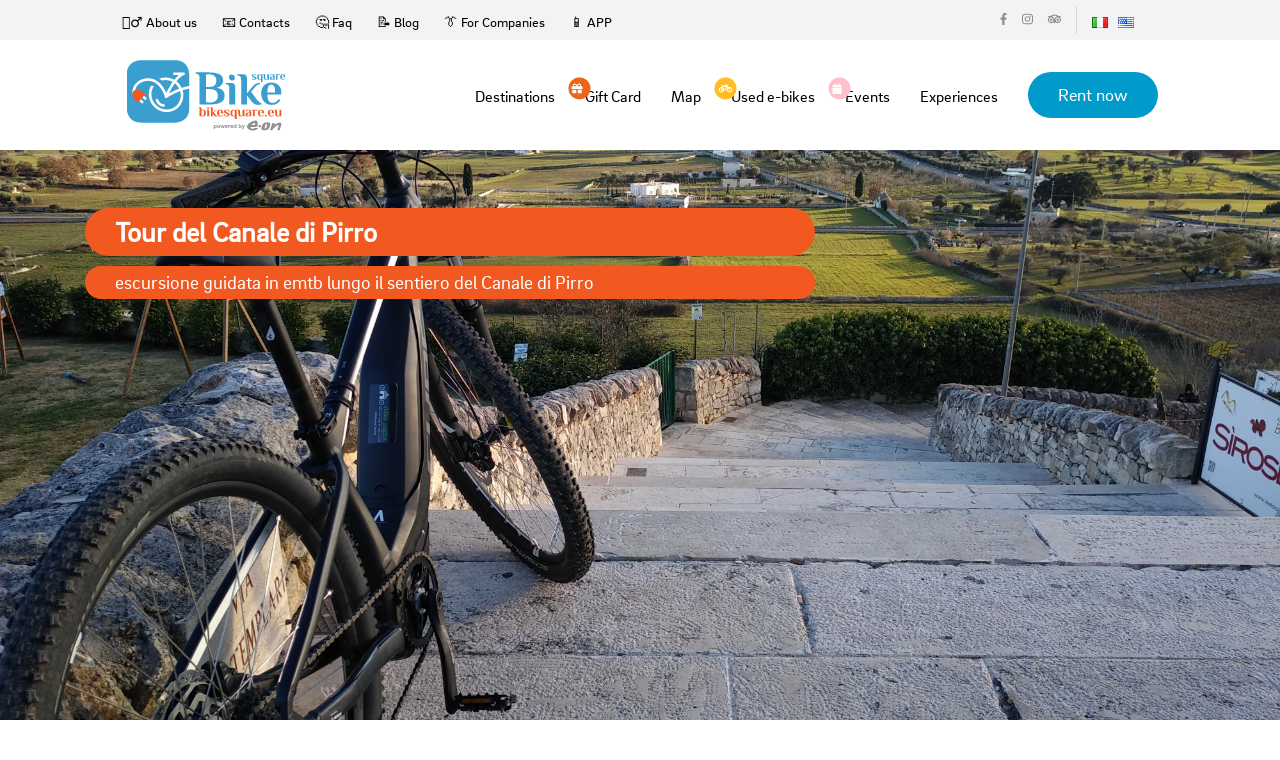

--- FILE ---
content_type: text/html; charset=UTF-8
request_url: https://ebike.bikesquare.eu/eng/puglia/tour-del-canale-pirro?%2Fita%2Fpuglia%2Ftour-del-canale-di-pirro=
body_size: 5535
content:
<!doctype html>
<html lang="eng">


<head>
    <title>Tour del Canale di Pirro | Percorsi e-bike Puglia | BikeSquare</title>
  <meta charset="utf-8">  <link rel="icon" href="/ebike2021/img/favicon.ico">

  <meta name="viewport" content="width=device-width, initial-scale=1">
  <meta http-equiv="content-language" content="eng" />
  <meta name="google-site-verification" content="I4HMyyOSVdb-E5mKe5VKCIE1MERkDvu3ymTXSwGfQBY" />
  <meta name="author" content="BikeSquare" />
    <meta property="og:type" content="website">
  <meta property="og:url" content="https://ebike.bikesquare.eu/eng/puglia/tour-del-canale-pirro?/eng/puglia/tour-del-canale-pirro&%2Fita%2Fpuglia%2Ftour-del-canale-di-pirro=">
  <link rel="canonical" href="https://ebike.bikesquare.eu/eng/puglia/tour-del-canale-pirro?/eng/puglia/tour-del-canale-pirro&%2Fita%2Fpuglia%2Ftour-del-canale-di-pirro=" />
  <meta property="og:title" content="Tour del Canale di Pirro | Percorsi e-bike Puglia, BikeSquare ">
    <meta property="og:image" content="https://ebike.bikesquare.eu/bikesquare/percorsi/puglia/220/copertina/0ebike-in-sosta-Puglia.jpg">
    <meta property="og:locale" content="eng">
  <meta property="fb:pages" content="https://www.facebook.com/BikeSquaree/" />

  <meta name="apple-itunes-app" content="app-id=1346583687" />
  <meta name="apple-mobile-web-app-capable" content="no" />
  <meta name="apple-mobile-web-app-title" content="BikeSquare" />
  <link rel="alternate" href="android-app://eu.bikesquare.ebike" />

  <meta name="MobileOptimized" content="width" />
  <meta name="HandheldFriendly" content="true" />

  <link href="https://ebike.bikesquare.eu/eng/puglia/tour-del-canale-pirro" rel="canonical"><meta name="description" content="e-bike routes: escursione guidata in emtb lungo il sentiero del Canale di Pirro in bici"><meta name="keywords" content="self-guided route, ebike, ebike rental, bike routes, cycling app in">
  <link rel="stylesheet" href="/js/node_modules/bootstrap/dist/css/bootstrap.min.css">  <link rel="stylesheet" href="/js/node_modules/bootstrap-vue/dist/bootstrap-vue.css">  <link rel="stylesheet" href="/js/node_modules/bootstrap-icons/font/bootstrap-icons.css">
  <link rel="stylesheet" href="/ebike2021/css/spinner.css">
  <link rel="stylesheet" href="/ebike2021/css/style.css">      

  <noscript>
    <style>
        [v-cloak] {
            display: revert !important;
        }
        .cloak-spinner {
            display: none;
        }
    </style>
  </noscript>

  
<!-- Google Tag Manager -->
<script>(function(w,d,s,l,i){w[l]=w[l]||[];w[l].push({'gtm.start':
new Date().getTime(),event:'gtm.js'});var f=d.getElementsByTagName(s)[0],
j=d.createElement(s),dl=l!='dataLayer'?'&l='+l:'';j.async=true;j.src=
'https://www.googletagmanager.com/gtm.js?id='+i+dl;f.parentNode.insertBefore(j,f);
})(window,document,'script','dataLayer','GTM-MZHBSCF');</script>
<!-- End Google Tag Manager --></head>

<body class="page-page">
  
<!-- Google Tag Manager (noscript) -->
<noscript><iframe src="https://www.googletagmanager.com/ns.html?id=GTM-MZHBSCF"
height="0" width="0" style="display:none;visibility:hidden"></iframe></noscript>
<!-- End Google Tag Manager (noscript) -->
  
  <div id="app">
    <div>
      <!-- mobile menu -->
      <div v-show="showMobile" style="display:none">
        
<div class="mobile-menu d-flex flex-column">
  <header class="header">
    <div class="header-content d-flex align-items-center">
      <div class="container-fluid">
        <div class="row justify-content-center">
          <div class="col-xl-10 d-flex align-items-center justify-content-between">
            <a href="/eng" class="logo"><img src="/ebike2021/img/logo.png" alt="logo" class="d-block"></a>
            <div class="header-content-block d-flex align-items-center">
              <div class="nav-icon d-flex align-items-center" @click="showMobileMenu()"><span class="flex-grow-1"></span></div>
            </div>
          </div>
        </div>
      </div>
    </div>
  </header>
  <!--//End Header-->

  <div class="mobile-menu-content flex-grow-1 d-flex align-items-center justify-content-center">
    <div class="mobile-menu-block">
      <div class="mobile-menu-row">
        <div class="d-flex  justify-content-center">
                                            <a class="pr-2" href="/ita/puglia/tour-del-canale-di-pirro?%2Feng%2Fpuglia%2Ftour-del-canale-pirro=&%2Fita%2Fpuglia%2Ftour-del-canale-di-pirro=">
                            <img src="/img/flags/it.png" alt="it">            </a>
                                  <a class="pr-2" href="/eng/puglia/tour-del-canale-pirro?%2Feng%2Fpuglia%2Ftour-del-canale-pirro=&%2Fita%2Fpuglia%2Ftour-del-canale-di-pirro=">
                            <img src="/img/flags/en.png" alt="en">            </a>
                  </div>
      </div>
      <div class="mobile-menu-row">
        <ul class="mobile-menu-links">
          <li><a href="/eng/destinations">Destinations</a></li>
          <li><a href="/buono-regalo"><span><i class="fa fa-gift" style="font-size: 14px; font-weight: 100"></i></span> Gift Card</a></li>
          <li><a href="https://shop.bikesquare.eu" target="_blank"><span><i class="fa fa-bicycle" style="font-size: 14px; font-weight: 100"></i></span> Used e-bikes</a></li>
          <li><a href="/eng/percorsi?tipo=6" title="esperienze tutto compreso">Experiences</a></li>

          <li><a href="/eng/mappa?destinazione=21">Map</a></li>
          <li><a href="/eng/puglia/percorsi">Routes</a></li>
          <li><a href="/eng/puglia/prezzi">Prices</a></li>
          <li><a href="/app">APP</a></li>
        </ul>
      </div>
      <div class="mobile-menu-row text-center">
        <div class="header-top-media d-inline-flex align-items-center">
          <a href="https://www.facebook.com/BikeSquaree" target="_blank"><i class="fab fa-facebook-f"></i></a>
          <a href="https://www.instagram.com/BikeSquaree/" target="_blank"><i class="fab fa-instagram"></i></a>
          <a href="https://www.tripadvisor.it/Attraction_Review-g1549791-d14063881-Reviews-BikeSquare-Novello_Province_of_Cuneo_Piedmont.html" target="_blank"><i class="fab fa-tripadvisor"></i></a>
        </div>
        <div><a href="/destinations/prenota/" class="btn btn-danger">Rent now</a></div>
      </div>
    </div>
  </div>

</div>      </div>
      <!-- /mobile-menu -->

      <div class="wrapper">

        <header class="header page-header">
          <div class="header-top d-none d-md-flex align-items-center">
  <div class="container-fluid">
    <div class="row justify-content-center">
      <div class="col-xl-10 d-flex align-items-center justify-content-between">
        <ul class="header-top-links d-flex align-items-center">
          <li><a href="/eng/pages/chi-siamo">🙎‍♂️ About us</a></li>
          <li><a href="/contact">📧 Contacts</a></li>
          <li><a href="/eng/pages/faq">🤔 Faq</a></li>
          <li><a href="https://b2b.bikesquare.eu/blog" target="b2b">📝 Blog</a></li>
          <li><a href="/eng/pages/aziende">👔 For Companies</a></li>          
          <li><a href="/app">📱 APP</a></li>
        </ul>
        <div class="header-top-block d-flex">
          <div class="header-top-column">
            <div class="header-top-media d-flex align-items-center">
              <a href="https://www.facebook.com/bikesquaree" target="_blank"><i class="fab fa-facebook-f"></i></a>
              <a href="https://www.instagram.com/bikesquaree" target="_blank"><i class="fab fa-instagram"></i></a>
              <a href="https://www.tripadvisor.it/Attraction_Review-g1549791-d14063881-Reviews-BikeSquare-Novello_Province_of_Cuneo_Piedmont.html" target="_blank"><i class="fab fa-tripadvisor"></i></a>
            </div>
          </div>
          <div class="header-top-column d-flex ">
            
    <li class="m-0">
                <a class="pr-2" href="/ita/puglia/tour-del-canale-di-pirro">
                        <img src="/img/flags/it.png" alt="it">        </a>
    </li>
    <li class="m-0">
                <a class="pr-2" href="/eng/puglia/tour-del-canale-pirro">
                        <img src="/img/flags/en.png" alt="en">        </a>
    </li>
          </div>
        </div>
      </div>
    </div>
  </div>
</div>          
<div class="header-content d-flex align-items-center">
  <div class="container-fluid">
    <div class="row justify-content-center">
      <div class="col-xl-10 d-flex align-items-center justify-content-between">
        <a href="/eng" class="logo"><img src="/ebike2021/img/footer-logo.png" alt="logo" class="d-block">        </a>
        <div class="header-content-block d-flex align-items-center">
          <nav class="menu d-none d-md-block">
            <ul class="d-flex align-items-center">
              <li><a href="/eng/destinations">Destinations</a></li>
              <li><a href="/buono-regalo"><span class="gift"><i class="fa fa-gift" style="font-size: 14px; padding-left:3px; font-weight: 100"></i></span>Gift Card</a></li>
              <li><a href="/eng/mappa?destinazione=21">Map</a></li>
              <li><a href="https://shop.bikesquare.eu" target="_blank"><span class="gift" style="background-color: #ffbc25;"><i class="fa fa-bicycle" style="font-size: 14px; padding-left:4px; font-weight: 100"></i></span> Used e-bikes</a></li>
              <li><a href="/eng/percorsi?tipo=5" title="Eventi"><span class="gift" style="background-color: pink;"><i class="fa fa-calendar" style="font-size: 15px; padding-left:4px;"></i></span> Events</a></li>
              <li><a href="/eng/percorsi?tipo=6" title="esperienze tutto compreso">Experiences</a></li>

            </ul>
          </nav>
                      <a href="https://prenota.bikesquare.eu/eng/contacts/prenota/puglia" class="btn btn-primary">Rent now</a>
                    <div class="nav-icon d-md-none d-flex align-items-center" @click="showMobileMenu()"><span class="flex-grow-1"></span></div>
        </div>
      </div>
    </div>
  </div>
</div>        </header>

        <main class="main">
          <div v-if="false">
            <!-- Stop displaying this as soon as site loaded -->
            <div class="cloak-spinner"></div>
          </div>
          <div v-cloak>
            

<div class="page-header page-header-percorso parallax light larger10x larger-desc" style="background-image:url(/images/bikesquare/percorsi/puglia/220/copertina/0ebike-in-sosta-Puglia.jpg?fm=webp&or=0)">
  <div class="container" data-0="opacity:1;" data-top="opacity:1;">
    <div class="row">
      <div class="col-md-8">
        <h1 class="titolo-percorso mt-5">
          Tour del Canale di Pirro        </h1>
        <p class="page-header-desc p-1 pl-3">escursione guidata in emtb lungo il sentiero del Canale di Pirro        </p>

      </div><!-- End .col-md-6 -->
      <!-- End .col-md-6 -->
    </div><!-- End .row -->
  </div><!-- End .container -->
</div><!-- End .page-header -->

<!-- Sponsor Banner-->
<!-- //End Sponsor Banner-->

<div class="page-title">
  <div class="container">
    <nav aria-label="breadcrumb" class="mt-2 float-right">
      <ol class="breadcrumb ">
        <li class="breadcrumb-item">
          <a href="/cyclomap/pages/display/home">Home</a>
        </li>
        <li class="breadcrumb-item">
          <a href="/eng/destinations/view/21">Puglia</a>
        </li>
        <li class="breadcrumb-item">
          <a href="/eng/mappa?destinazione=21&attivita=percorsi">Routes</a>
        </li>
                <li class="breadcrumb-item active">
                      <span class="label label-default">
              Tour del Canale di Pirro</span>
                  </li>
      </ol>
    </nav>
  </div>
</div>

<div class="container mb-5 page" id="main-content">
  <div class="row" style="width:100%;">
    <!-- Il fix per la colonna a destra e` questo width:100%! -->
    <div class="col-xs-12 col-sm-12 col-md-9 col-lg-9">
      <p class="trovi mb-1">
        You can find this route on the BikeSquare app with code        <span class="label label-default" style="background-color: #ff0000">
          04</span>
      </p>
      <!--mappa e descrizione -->


      
      <!--map element-->
      <div>
        
<mappa-percorsi     :percorso_id="220" :poi_id="null"
    :destination_id="null"
    :map_center="[44.6032888,7.9288945]" :latitude="null"
    :longitude="null"
    :kmlpath="null" width="600%" height="300px"></mappa-percorsi>      </div>


      <br>
      <!--percorso description-->
      <span class="servizi percorso">
        <p>Questo spettacolare itinerario consente di pedalare attraverso gli splendidi paesaggi della Valle d&#39;Itria e delle Murge Orientali; si parte dal punto noleggio ebike di Martina Franca e superato Locorotondo ci si immette sul lungo percorso sterrato della ciclovia dell&#39;acquedotto attraversando il panoramico Canale di Pirro; al termine si attraversa la frazione di Coreggia e dopo pochi chilometri di giunge ad Alberobello &quot;patrimonio Unesco&quot;; si riparte attraversando altri tratti sterrati si giunge nuovamente a Locorotondo dove &egrave; possibile apprezzare uno splendido panorama sulla Valle d&#39;Itria. Al termine dell&#39;escursione ci si ferma in una tipica masseria per assaporare prodotti tipici a km zero.</p>
      </span>

    </div> <!-- /mappa e descrizione -->

    <div class="col-xs-12 col-sm-12 col-md-3 col-lg-3">


      <!--card-->
      <!-- inizio more info -->

      <div class="card">

        <div class="card-body">
          <h3 class="card-title text-center">Information</h3>


                      <h5 class="text-center mb-4">
                          </h5>

            <div class="verifica text-center">
              <a href="https://prenota.bikesquare.eu/eng/contacts/prenota/puglia" class="btn btn-success">
                Verify ebike availability              </a>
            </div>
            <br>
            <div class="verifica text-center">

              <a href="/eng/pages/tour-personalizzato" class="btn btn-warning">
                Request customized tour              </a>
            </div>
            <br>

          
          

          <ul class="pricing-list text-center list-group list-group-flush mt-4">
            
                          <li class="list-group-item">
                <i class="fa fa-map-marker fa-2x"></i>
                <br>
                <h5>
                  Departure from                  Martina Franca, Locorotondo , Alberobello
                </h5>
              </li>
                        
                        
            <!--filtri percorso-->
            
            <!--difficoltà percorso-->
                          <li id="difficolta-percorso list-group-item">
                <span class="badge badge-secondary">
                  Difficulty:&nbsp;&nbsp;&nbsp;2                </span>
              </li>
                      </ul>
        </div>
      </div>
    </div>



  </div><!-- /row  -->

  

      <!-- galleria immagini -->
    <div class="row mt-5 mb-5">
      <div class="col-md-12">
        <h2 class="title-underblock mb30 custom">Photo Gallery</h2>
        
<div class="row">
  <div class="col">
    
      <a class="spotlight" href="/images//bikesquare/percorsi/puglia/220/galleria/ebike-parcheggiata-davanti-trullo-Puglia.jpg?w=1042&fm=webp&or=0">
        <img src="/images//bikesquare/percorsi/puglia/220/galleria/ebike-parcheggiata-davanti-trullo-Puglia.jpg?h=150&w=150&fit=crop&fm=webp&or=0" class="img-fluid rounded p-1">
      </a>

    
      <a class="spotlight" href="/images//bikesquare/percorsi/puglia/220/galleria/ebike-sentiero-Puglia.jpg?w=1042&fm=webp&or=0">
        <img src="/images//bikesquare/percorsi/puglia/220/galleria/ebike-sentiero-Puglia.jpg?h=150&w=150&fit=crop&fm=webp&or=0" class="img-fluid rounded p-1">
      </a>

      </div> <!-- /.col- -->
</div> <!-- /.row -->      </div>
    </div>
  
      <div class="row">
      <div class="col-md-12">
        <h2 class="title-underblock mb30 custom">What do you find along the route</h2>
      </div>
    </div>
    <div class="row">
      <div class="col-md-12">
        <poi-associati class="mt-1 mb-2" :percorso_id="220"></poi-associati>
      </div>
    </div>
  
</div>          </div>
        </main>
        <!--//End Main-->
        
      </div>
      <!--//End Wrapper-->

      <footer class="footer"> <div class="row g-0 m-0">

  <div class="col-xl-9 p-0 order-xl-2">
    <div class="footer-block d-flex">
      <div class="footer-content flex-grow-1 d-flex flex-column">
        <div class="footer-content-top flex-grow-1 d-flex align-items-center">
          <div class="row flex-grow-1 justify-content-between">
            <div class="col-auto d-none d-md-block">
              <h6>Sitemap</h6>
              <ul>
                <li><a href="/eng/destinations">Destinations</a></li>
                <li><a href="/eng/mappa">Map</a></li>
                <li><a href="/eng/percorsi">Routes</a></li>
                <li><a href="/eng/pages/buono-regalo">Gift cards</a></li>
                <li><a href="https://b2b.bikesquare.eu/marketplace">Marketplace</a></li>
                <li><a href="/destinations/prenota">Rent now</a></li>
              </ul>
            </div>
            <div class="col-auto">
              <h6>Partners</h6>
              <ul>
                <li><a href="https://b2b.bikesquare.eu/target/hotel-ristorante-produttore">Bar, restaurants and local producers</a></li>
                <li><a href="https://b2b.bikesquare.eu/target/come-diventare-bike-hotel">How to become a BikeSquare BikeHotel</a></li>
                <li><a href="https://b2b.bikesquare.eu/target/noleggiatore-negozio-bici">Renter</a></li>
                <li><a href="https://b2b.bikesquare.eu/target/noleggiatore-negozio-bici">How to open an ebike rental point?</a></li>
                <li><a href="https://b2b.bikesquare.eu/target/produttore-ebike">E-bike manufacturers</a></li>
                <li><a href="https://b2b.bikesquare.eu/target/territorio-pa-consorzio">Territory, Government</a></li>
                <li><a href="https://b2b.bikesquare.eu/target/ambassador">Tour Operator, blogger, Cycling-Guide</a></li>
              </ul>
            </div>
            <div class="col-auto d-none d-md-flex flex-column">
              <h6>More links</h6>
              <ul class="flex-grow-1">
                <li><a href="/eng/pages/chi-siamo">About us</a></li>
                <li><a href="https://b2b.bikesquare.eu/blog">Blog</a></li>
                <li><a href="/eng/pages/faq">Faq</a></li>
                <li><a href="/contact">Contacts</a></li>
                <li><a href="/eng/pages/privacy">Privacy Policy</a></li>
                <li><a href="https://prenota.bikesquare.eu/pages/condizioni-generali">
                  Condizioni Generali</a></li>
                
                <li> <a href="/pages/informativa-estesa-sui-cookie">Cookies Policy</a></li>
                <li><a href="#" onclick="document.cookie='cookiebar=;expires=Thu, 01 Jan 1970 00:00:01 GMT;path=/'; setupCookieBar(); return false;">Cambia le impostazioni dei cookies</a>

              </ul>
              <div class="social-media-links d-inline-flex align-items-center">
                <a href="https://www.facebook.com/BikeSquare.eu"><i class="fab fa-facebook-f"></i></a>
                <a href="https://twitter.com/bikesquareeu"><i class="fab fa-twitter"></i></a>
                <a href="https://www.instagram.com/BikeSquareEu/"><i class="fab fa-instagram"></i></a>
                <a href="https://www.tripadvisor.it/Attraction_Review-g1549791-d14063881-Reviews-BikeSquare-Novello_Province_of_Cuneo_Piedmont.html"><i class="fab fa-tripadvisor"></i></a>
              </div>
            </div>
          </div>
        </div>
        <div class="footer-content-bottom d-sm-flex d-md-none align-items-end">
          <div class="row rows align-items-end justify-content-between">
            <div class="col-8 columns">
              <p class="text-sm">© MobilitySquare srl - PMI Innovativa e Società Benefit - Loc. Ciocchini, 18 - 12060 Novello (CN) - p.iva 03642740041 REA: CN-305985</p>
            </div>
            <div class="col-auto columns">
              <div class="social-media-links d-inline-flex align-items-center">
                <a href="https://www.facebook.com/BikeSquare.eu"><i class="fab fa-facebook-f"></i></a>
                <a href="https://twitter.com/bikesquareeu"><i class="fab fa-twitter"></i></a>
                <a href="https://www.instagram.com/BikeSquareEu/"><i class="fab fa-instagram"></i></a>
                <a href="https://www.tripadvisor.it/Attraction_Review-g1549791-d14063881-Reviews-BikeSquare-Novello_Province_of_Cuneo_Piedmont.html"><i class="fab fa-tripadvisor"></i></a>
              </div>
            </div>
          </div>
        </div>
        <div class="footer-content-bottom">
          <p class="text-sm">Il noleggio delle bici elettriche nelle singole destinazioni è gestito da operatori locali che usano il marchio BikeSquare.            BikeSquare non è un'agenzia di viaggio nè un tour operator, ma una rete di soggetti autonomi che collaborano per promuovere il cicloturismo. Ogni servizio è erogato in autonomia dai soggetti che il cliente sceglie. Alcuni tour operator collaborano con BikeSquare per la vendita di pacchetti che si appoggiano sui partner di BikeSquare.</p>
        </div>
      </div>
    </div>
  </div>

  <div class="col-xl-3 p-0 order-xl-1 d-none d-md-block">
    <div class="footer-block d-xl-flex">
      <div class="footer-sidebar flex-grow-1 d-flex flex-column">
        <div class="footer-logo-wrap flex-grow-1 d-flex align-items-center">
          <a href="/"><img src="/ebike2021/img/footer-logo.png" alt="Logo BikeSquare" class="d-block"></a>
        </div>
        <div class="copyright">
          <p class="text-sm">© MobilitySquare srl - PMI Innovativa e Società Benefit - Loc. Ciocchini, 18 - 12060 Novello (CN) - p.iva 03642740041 REA: CN-305985</p>
        </div>
      </div>
    </div>
  </div>

</div></footer>
      <!--//End Footer-->
    </div>
  </div>

  <script src="/ebike2021/js/all.min.js"></script>

  <script src="/js/node_modules/spotlight.js/dist/spotlight.bundle.js"></script>  <script src="/js/node_modules/vue/dist/vue.min.js"></script><script src="/js/node_modules/bootstrap-vue/dist/bootstrap-vue.min.js"></script><script src="/js/node_modules/bootstrap-vue/dist/bootstrap-vue-icons.min.js"></script><script src="/js/node_modules/axios/dist/axios.min.js"></script><script src="/cyclomap/js/mix/Percorsi/view.js?id=f9152608f2e981730008" defer="defer"></script>

</body>

</html>

--- FILE ---
content_type: image/svg+xml
request_url: https://ebike.bikesquare.eu/images/vendor/leaflet.heightgraph/dist/area-chart.svg?f5fe0cf2502d41707a4097e81f0d96e2
body_size: 89
content:
<svg width="1792" height="1792" viewBox="0 0 1792 1792" xmlns="http://www.w3.org/2000/svg"><path d="M1920 1536v128h-2048v-1536h128v1408h1920zm-384-1024l256 896h-1664v-576l448-576 576 576z"/></svg>

--- FILE ---
content_type: application/javascript; charset=utf-8
request_url: https://cs.iubenda.com/cookie-solution/confs/js/16090016.js
body_size: 73
content:
_iub.csRC = { showBranding: false, publicId: '366055ec-0182-454f-b2ba-82f11f256894', floatingGroup: false };
_iub.csEnabled = false;
_iub.csPurposes = [];
_iub.csT = 0.025;
_iub.googleConsentModeV2 = true;
_iub.csSiteConf = {"askConsentAtCookiePolicyUpdate":true,"floatingPreferencesButtonDisplay":"bottom-right","perPurposeConsent":true,"preferenceCookie":{"expireAfter":180},"siteId":3861613,"storage":{"useSiteId":true},"whitelabel":false,"cookiePolicyId":16090016,"lang":"it","cookiePolicyUrl":"https://ebike.bikesquare.eu/ita/pages/privacy","banner":{"acceptButtonCaptionColor":"#FFFFFF","acceptButtonColor":"#0073CE","acceptButtonDisplay":true,"backgroundColor":"#FFFFFF","closeButtonRejects":true,"customizeButtonCaptionColor":"#4D4D4D","customizeButtonColor":"#DADADA","customizeButtonDisplay":true,"explicitWithdrawal":true,"listPurposes":true,"ownerName":"ebike.bikesquare.eu/","position":"float-bottom-center","rejectButtonDisplay":true,"showPurposesToggles":true,"showTitle":false,"showTotalNumberOfProviders":true,"textColor":"#000000"}};
